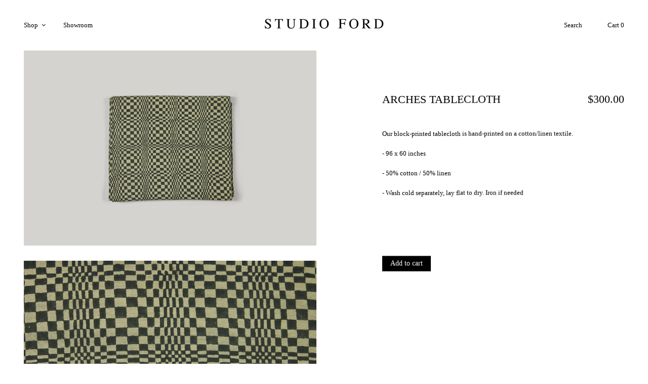

--- FILE ---
content_type: text/css
request_url: https://studio-ford.com/cdn/shop/t/14/assets/theme-settings.css?v=137406174529610077321696797341
body_size: 677
content:
.grid__item h1{color:}.breadcrumb-area{padding-top:30px;padding-bottom:30px}.breadcrumb-area.bg-img{background:#f6f6f6 url(//studio-ford.com/cdn/shopifycloud/shopify/assets/no-image-2048-5e88c1b20e087fb7bbe9a3771824e743c244f437e4f8ba93bbf7b11b53f7824c.gif) no-repeat scroll center center / cover}.overlay-bg:before{background:#000 none repeat scroll 0 0;opacity:0}h1.breadcrumb-title{color:#666}.breadcrumb-list>li>a{color:#666}.breadcrumb-list li:after{color:#666}.breadcrumb-list>li{color:#999}@media (max-width: 767px){.breadcrumb-area.pt-50.pb-70{padding-top:30px;padding-bottom:30px}}html,body,input,textarea,button,select,h1,h2,h3,h4,h5,h6,p{font-family:Times New Roman,Times,serif;font-weight:400;font-style:normal}.theme-default-margin,.shopify-challenge__container{padding-top:0;padding-bottom:0}@media (max-width: 767px){.theme-default-margin,.shopify-challenge__container{padding-top:0;padding-bottom:0}}.create-custom-page{padding-top:0;padding-bottom:0}@media (max-width: 767px){.create-custom-page{padding-top:0;padding-bottom:0}}body{color:#000;background-color:#fff}h1,h2,h3,h4,h5,h6,.multi-testimonial-single-item__author-info .content .name,.instagram-section-intro p a,.about-single-block p.subtitle,.single-faq .card-header h5 button,.single-product__content .price .discounted-price,.shop-product__price .discounted-price{color:#000}.single-product__content .price .main-price.discounted,.shop-product__price .main-price.discounted{color:#aaa}.single-product__content .title .product-cart-action a,.single-product__content .title h3{color:#000}.single-product__floating-badges span.soldout-title{background:#d3122a;color:#fff}.single-product__floating-badges span.onsale{background-color:#98d8ca;color:#fff}.product_countdown .single-countdown{background:}.single-product__floating-icons span a{background-color:#fff;color:#7e7e7e}.single-product__floating-icons span a:hover{background-color:#fff;color:#333}.single-product__variations.size_variant_conatiner,.single-product__variations.color_variant_conatiner{background-color:#fff}.single-product__variations .size-container span{color:#999}.single-product .single-countdown{background:#98d8ca;color:#fff}.lezada-button,.shop-product__buttons .product-cart-action button,.affiliate_btn>a,#shopify-product-reviews .spr-summary-actions-newreview,#shopify-product-reviews .spr-button.spr-button-primary.button.button-primary.btn.btn-primary,.recent_view_product__content input[disabled].lezada-button.lezada-button--medium{background-color:#000;color:#fff!important;border-color:#000}#modalAddToCart .modal-button .theme-default-button{color:#fff!important;background-color:#000}#modalAddToCart .modal-button .theme-default-button:hover{background:#0000}.lezada-button:hover,.lezada-button.lezada-button--medium:hover,.shop-product__buttons .product-cart-action button:hover,.affiliate_btn>a:hover,#shopify-product-reviews .spr-summary-actions-newreview:hover,#shopify-product-reviews .spr-button.spr-button-primary.button.button-primary.btn.btn-primary:hover{background-color:#0000;color:#333!important;border-color:#333}.modal-button .lezada-button.lezada-button--medium.popup-checkout--btn,.modal-button .lezada-button.lezada-button--medium.popup-checkout--btn:hover{background:#d3122a;color:#fff!important}a.scroll-top{background:#333;color:#fff}a.scroll-top:hover{background-color:#abb8c0;color:#fff}.offcanvas-cart-content-container .cart-product-wrapper .cart-buttons a:hover{background-color:#000;border-color:#000}.collection_content h2 a:hover{color:#000}.header-right-icons .single-icon a span.count{background-color:#000}.single-category__content--three--creativehome .title a:hover{color:#000}.single-category__content--three--banner .title>a:hover{border-color:#000}.single-category__content--textbanner a:hover,.single-product--wearablehome .single-product__floating-cart span.title a,.single-widget-product__content__bottom a.cart-btn,.single-product:hover .single-product__content .title h3 a:hover,.lezada-button-2:hover,.single-slider-post__content a.blog-readmore-btn:hover,.list-product-collection .section-title a:hover{color:#000}.single-shoppable .cloth-tag__icon:hover,.single-shoppable .cloth-tag__icon.active{background-color:#000}.single-banner--hoverzoom>a .banner-content--banner-type .lezada-button-link:hover{color:#000}.single-banner--hoverzoom>a .banner-content--banner-type .lezada-button-link:hover:after{background-color:#000}.nothing-found-content p a:hover{color:#000}.single-product__floating-badges span.hot{background-color:#000}.product-cart-action button,.shopify-payment-button .shopify-payment-button__more-options{color:#000}nav.site-nav>ul>li a span,.site-mobile-nav .dl-menu li span,.vertical-menu-container-dark nav>ul>li>a span,.overlay-navigation-active .overlay-navigation-menu-container nav>ul>li>a span{background:#000}nav.site-nav>ul>li a span:before,.site-mobile-nav .dl-menu li span:before,.vertical-menu-container-dark nav>ul>li>a span:before,.overlay-navigation-active .overlay-navigation-menu-container nav>ul>li>a span:before{background:#000}#modalAddToCart .modal-button .theme-default-button:hover{background:#000}nav.site-nav>ul>li a span.sale,.site-mobile-nav .dl-menu li span.sale,.vertical-menu-container-dark nav>ul>li>a span.sale,.overlay-navigation-active .overlay-navigation-menu-container nav>ul>li>a span.sale{background:#ccc}nav.site-nav>ul>li a span.sale:before,.site-mobile-nav .dl-menu li span.sale:before,.vertical-menu-container-dark nav>ul>li>a span.sale:before,.overlay-navigation-active .overlay-navigation-menu-container nav>ul>li>a span.sale:before{background:#ccc}#quickViewModal .close:hover{color:#ccc;border-color:#ccc}.copyright-text a:hover{color:#ccc}.product_additional_information button:hover{color:#000}
/*# sourceMappingURL=/cdn/shop/t/14/assets/theme-settings.css.map?v=137406174529610077321696797341 */


--- FILE ---
content_type: text/css
request_url: https://studio-ford.com/cdn/shop/t/14/assets/theme-custom.css?v=123750253243288146081759592838
body_size: 1445
content:
body{font-size:13px}.wrapper{display:flex;flex-direction:column;min-height:100vh}main{flex:1 0 auto}.logo{display:flex;justify-content:center}.theme-logo img{display:block}.container.wide{max-width:95%}a:hover{color:#000000bf}.header-bottom-container{align-items:center;justify-content:space-between}.header-transparent-background:hover,.header-sticky.is-sticky{box-shadow:none}#overlap__main--menu{position:absolute;top:2px}#overlap__main--menu.offcanvas-navigation>ul>li>a{padding:0;display:block}#overlap__main--menu.offcanvas-navigation ul.sub-cat-menu>li>a,#overlap__main--menu.offcanvas-navigation ul.sub-menu>li>a{padding:0;display:block}.header-right-icons .single-icon a{color:#000}.header-right-icons .single-icon a span.count{background-color:transparent;color:#000;position:relative;top:inherit;right:inherit;line-height:inherit;width:auto;height:auto}.single-cart-product.empty>h3{font-size:15px}.offcanvas-navigation ul li.cat-item-has-children .menu-expand,.offcanvas-navigation ul li.menu-item-has-children .menu-expand{display:none}.owl-carousel,.owl-stage-outer{max-height:100%;height:100vh}.owl-carousel .owl-item .img_rel{width:100%;height:100vh}.owl-carousel .owl-item img{height:100vh;object-fit:cover}.footer-container.footer-one{background-color:#fff}.footer-container.footer-one .col{margin-bottom:0!important}.footer-nav-container nav ul{display:flex;gap:20px;justify-content:center}.footer-nav-container nav ul li:first-child{padding-top:10px}.footer-nav-container nav ul li a{font-size:13px;color:#000;white-space:nowrap}.footer-container{padding-top:20px}.footer-subscription-widget{max-width:fit-content}.footer-subscription-widget .subscription-subtitle{font-size:11px;line-height:15px;padding-top:5px}.footer-subscription-widget .subscription-form input{border-bottom:1px solid #000}.footer-subscription-widget .subscription-form button{font-size:15px;color:#000}.single-product__content{padding-top:0;display:flex;justify-content:space-between}.single-product__content .title h3 a{font-size:13px;margin-bottom:0}.single-product__content .price .discounted-price{font-size:13px}.single-product__content .title{margin:auto 0}.product-navigation>div{top:25px}.product-navigation.with_image{position:fixed;top:50%;left:0;right:0;-ms-transform:translateY(-50%);transform:translateY(-50%);z-index:9999}.product-cart-action,.shop-product__buttons .product-cart-action button{width:auto}.shop-product__buttons .product-cart-action button{padding:0 15px;text-transform:unset;letter-spacing:normal}.shop-product__title h2{text-align:center}.product_price__box{justify-content:center}.shop-product__description>div{margin-top:35px}.product-gallery-sticky,.product__sticky_content{top:0}.product__accordion.accordion{border:none}.accordion__title,.accordion__content{font-size:13px}.pr_img_custom_attr{object-fit:cover}.product-mobile-slider .slick-dots{display:block;position:absolute;transform:translate(-50%);left:50%;margin:0;bottom:10px;list-style:none}.product-mobile-slider .slick-dots li{display:inline-block;margin-right:10px}.product-mobile-slider .slick-dots li button{width:8px;height:8px;border:0;border-radius:100%;background-color:#0003;text-indent:-999999px}.product-mobile-slider .slick-dots li.slick-active button{background-color:#000}.cart-table .remove-item{text-decoration:underline}.lezada-button,.cart-coupon-area .lezada-button,.cart-coupon-area .lezada-button.lezada-button--medium.checkout_btn{background:transparent!important;font-size:13px;letter-spacing:normal;color:#000!important;text-transform:capitalize;text-decoration:underline;border:none;padding-left:0;padding-right:0;margin-top:0}.cart-calc-container{display:flex;flex-wrap:wrap}.contact-page-text{max-width:550px}.contact-image{text-align:right}.contact-page-text a,.create-custom-page a,.custom-content a{text-decoration:underline}.create-custom-page .container{max-width:680px}.stocklists-container{display:flex;justify-content:space-between;flex-wrap:wrap}.offcanvas-mobile-menu{padding-right:0;width:250px;box-shadow:0 2px 12px 2px #0000001a}.offcanvas-navigation>ul>li>a{padding:0}.cart-overlay .cart-overlay-content{width:300px;box-shadow:0 2px 12px 2px #0000001a}.offcanvas-cart-content-container .cart-title{font-size:13px;border-bottom:0}.cart-overlay .cart-overlay-content .close-icon a:hover{transform:none}.offcanvas-cart-content-container .content h5{font-size:13px!important;margin-bottom:0}.offcanvas-cart-content-container .cart-product-wrapper .cart-subtotal{font-size:13px;border-top:0}.offcanvas-cart-content-container .content .discounted-price,.offcanvas-cart-content-container .content .cart-count{font-size:11px!important}.offcanvas-cart-content-container .cart-product-wrapper .cart-buttons{display:flex;justify-content:space-between}.offcanvas-cart-content-container .cart-product-wrapper .cart-buttons a,.offcanvas-cart-content-container .cart-product-wrapper .cart-buttons a.checkout_btn{background:transparent!important;font-size:13px;letter-spacing:normal;color:#000!important;text-transform:capitalize;text-decoration:underline;border:none;padding-left:0;padding-right:0;margin-top:0}.single-icon.search input{border:none;text-align:right}.offcanvas-mobile-search-area input,.single-icon.search input{padding:0;color:#000;font-size:13px;background:transparent}.offcanvas-mobile-search-area input::placeholder,.single-icon.search input::placeholder{color:#000}.footer-subscription-widget .mailchimp-success,.newsletter-content .mailchimp-success{color:#000;font-size:11px}details summary::-webkit-details-marker{display:none}.team-member-area .row{margin-right:-10px;margin-left:-10px}.team-member-area .col-md-3{flex:0 0 22%;padding-right:10px;padding-left:10px;max-width:unset}.team-member-area .col-md-3:nth-child(3){flex-basis:34%}.section-title--archive h1{font-size:12px;line-height:14px;margin:0}.shop-product-title-price{display:flex;justify-content:space-between;align-items:flex-start}.shop-product-title-price #popup_cart_title,.shop-product-title-price #ProductPrice{font-size:22px;line-height:normal}nav.site-nav>ul>li:first-child{margin-left:0}@media only screen and (max-width: 479px){.header-right-icons .user-login{display:none}.header-right-icons .single-icon{margin-left:0}.footer-nav-container nav ul{text-align:center;row-gap:0;column-gap:10px;flex-wrap:wrap}.about-page-content .row{flex-direction:column-reverse}}@media only screen and (min-width: 767px){.about-page-text,.contact-page-text{position:absolute;transform:translateY(-50%);top:50%}.footer-nav-container nav ul{justify-content:flex-end}}@media only screen and (max-width: 767px){.header-right-icons{margin-right:0}.header-nontransparent-overlay-menu .header-bottom-container .logo-with-offcanvas,.header-nontransparent-overlay-menu .header-bottom-container .header-right-container{flex-basis:30%}.header-nontransparent-overlay-menu.header_overlap .header-bottom-container .header-right-container{margin-top:0}.footer-nav-container{margin-bottom:30px}.footer-subscription-widget{margin-inline:auto}.footer-nav-container nav ul li{padding:10px 0 0}}@media (min-width: 992px){.four-column{margin-right:-30px;margin-left:-30px}.four-column .col-lg-4{padding-left:30px;padding-right:30px}.product-shop form{max-width:680px;position:sticky;top:50%;-ms-transform:translateY(-50%);transform:translateY(-50%);padding-left:100px}.product-photo-container .thumb{margin-bottom:30px}}@media (max-width: 992px){.offcanvas-navigation{padding:0}}@media (max-width: 991px){.header-bottom-container .logo-with-offcanvas{flex-basis:100%}.header-right-icons .search{display:none}}#about .html-content,#contact .html-content{margin-bottom:30px}#app-embed{font-family:Times New Roman,Times,serif}#app-embed [class^=_container]{display:block}#form-container-ref form{gap:25px}#form-container-ref h2{font-size:13px;font-family:Times New Roman,Times,serif;font-weight:400;font-style:normal;margin-bottom:10px}#form-container-ref p{font-size:13px;font-family:Times New Roman,Times,serif;font-weight:400;font-style:normal}#form-container-ref input{border:0;border-bottom:1px solid #000;border-radius:0;box-shadow:none;padding:10px 0;font-size:13px;font-family:Times New Roman,Times,serif;font-weight:400}#form-container-ref label{display:none}#form-container-ref input::placeholder{opacity:1}#form-container-ref button[type=submit]{font-size:15px;font-family:Times New Roman,Times,serif;font-weight:400;font-style:normal;text-decoration:underline;justify-content:left;padding-inline:0;background:transparent}#form-container-ref button[type=button]{font-size:15px;font-family:Times New Roman,Times,serif;font-weight:400;font-style:normal;text-decoration:underline;border-radius:8px}#form-container-ref button[type=button][class*=_withError]{border:1px dashed rgb(204,204,204)}#form-container-ref output{font-size:13px;font-family:Times New Roman,Times,serif;font-weight:400;font-style:normal}#form-container-ref:has(output) form{gap:0}#form-container-ref:has(output) [class^=_formFieldContainer]{margin-bottom:25px}#form-container-ref:has(output) [class^=_formFieldContainer]:has(+output){margin-bottom:5px}#form-container-ref:has(output) [class^=_formFieldContainer][class*=_withError]+output{margin-bottom:25px}@media screen and (max-width: 490px){#app-embed{justify-content:unset}}@media only screen and (min-width: 767px){#about .row,#contact .row{margin-right:-30px;margin-left:-30px}#about [class*=col-],#contact [class*=col-]{padding-right:30px;padding-left:30px}#form-container-ref form{width:80%}}
/*# sourceMappingURL=/cdn/shop/t/14/assets/theme-custom.css.map?v=123750253243288146081759592838 */


--- FILE ---
content_type: text/css
request_url: https://studio-ford.com/cdn/shop/t/14/assets/accordion-module.css?v=698794019205544721649618990
body_size: -379
content:
.accordion summary{display:flex;position:relative;line-height:1;padding:15px 0}.accordion .summary__title{display:flex;flex:1}.accordion+.accordion{margin-top:0;border-top:none}.accordion{border-top:1px solid #ddd;border-bottom:1px solid #ddd}.accordion__title{display:inline-block;max-width:calc(100% - 6rem);margin:0;word-break:break-word;line-height:22px}.accordion .icon-accordion{align-self:center;min-width:1.6rem;margin-right:1rem;fill:red}.accordion details[open]>summary .icon-caret{transform:rotate(180deg)}.accordion__content{margin-bottom:1.5rem;word-break:break-word}.accordion__content img{max-width:100%}summary .icon-caret{position:absolute;height:.5rem;right:5px;top:calc(50% - .35rem)}
/*# sourceMappingURL=/cdn/shop/t/14/assets/accordion-module.css.map?v=698794019205544721649618990 */


--- FILE ---
content_type: text/css
request_url: https://studio-ford.com/cdn/shop/t/14/assets/localization.css?v=115821297555786919961649619031
body_size: 208
content:
.footer__localization{display:flex;flex-direction:row;justify-content:center;align-content:center;flex-wrap:wrap;padding:10px 10px 0}.footer__localization:empty{display:none}.localization-form{display:flex;flex-direction:column;flex:auto 1 0;padding:10px;margin:0 auto}.localization-form:only-child{display:inline-flex;flex-wrap:wrap;flex:initial;padding:10px 0}.localization-form:only-child .button,.localization-form:only-child .localization-form__select{margin:10px 10px 5px;flex-grow:1;width:auto}.footer__localization h2{margin:10px 10px 5px;color:#777}@media screen and (min-width: 750px){.footer__localization{padding:5px 0;justify-content:flex-start}.localization-form{padding:10px 20px 10px 0}.localization-form:first-of-type{padding-left:0}.localization-form:only-child{justify-content:start;width:auto;margin:0 0 0 -10px}.localization-form:only-child .button,.localization-form:only-child .localization-form__select{margin:10px}}@media screen and (max-width: 989px){noscript .localization-form:only-child,.footer__localization noscript{width:100%}}.localization-form .button{padding:10px}.localization-form__currency{display:inline-block}@media screen and (max-width: 749px){.localization-form .button{word-break:break-all}}.localization-form__select{box-shadow:0 0 0 .1rem rgba(var(--color-foreground),.55);position:relative;margin-bottom:15px;border:1px solid transparent;padding-left:10px;text-align:left}noscript .localization-form__select{padding-left:0}@media screen and (min-width: 750px){noscript .localization-form__select{min-width:200px}}.localization-form__select .icon-caret{position:absolute;content:"";height:6px;right:15px;top:calc(50% - 3px)}.localization-selector.link{text-decoration:none;appearance:none;-webkit-appearance:none;-moz-appearance:none;color:#333;width:100%;padding-right:40px;padding-bottom:15px}noscript .localization-selector.link{padding-top:15px;padding-left:15px}.disclosure .localization-form__select{padding-top:15px}.localization-selector option{color:#000}.localization-selector+.disclosure__list{margin-left:10px;opacity:1;animation:animateLocalization .2s ease}@keyframes animateLocalization{0%{opacity:0;transform:translateY(0)}to{opacity:1;transform:translateY(-1rem)}}.disclosure{position:relative}.disclosure__button{align-items:center;cursor:pointer;display:flex;height:40px;padding:0 15px;font-size:14px;background-color:transparent}.disclosure__list{border:1px solid #777;font-size:14px;margin-top:-5px;min-height:82px;max-height:190px;max-width:220px;min-width:120px;width:max-content;overflow-y:auto;padding-bottom:5px;padding-top:5px;position:absolute;bottom:100%;transform:translateY(-10px);z-index:2;background-color:#fff}.disclosure__item{position:relative}.disclosure__link{display:block;padding:5px 22px;text-decoration:none;line-height:1.2}.localization-selector{border:1px solid #777}@media only screen and (max-width: 991px){ul.list.list-payment.d-flex.justify-content-end{justify-content:center!important}.footer__localization{padding:5px 0;justify-content:center}.payment-icon{margin-top:20px}}
/*# sourceMappingURL=/cdn/shop/t/14/assets/localization.css.map?v=115821297555786919961649619031 */


--- FILE ---
content_type: text/javascript
request_url: https://studio-ford.com/cdn/shop/t/14/assets/theme.custom.js?v=134894858023364557771649618847
body_size: -302
content:
var $overlapNav=$("#overlap__main--menu"),$overlapNavSubMenu=$overlapNav.find(".sub-menu");$overlapNavSubMenu.slideUp(),$overlapNav.on("click","li a, li .menu-expand",function(e){var $this=$(this);$this.parent().attr("class").match(/\b(menu-item-has-children|has-children|has-sub-menu)\b/)&&($this.attr("href")==="#"||$this.hasClass("menu-expand"))&&(e.preventDefault(),$this.siblings("ul:visible").length?($this.parent("li").removeClass("active"),$this.siblings("ul").slideUp()):($this.parent("li").addClass("active"),$this.closest("li").siblings("li").removeClass("active").find("li").removeClass("active"),$this.closest("li").siblings("li").find("ul:visible").slideUp(),$this.siblings("ul").slideDown()))}),mobileOnlySlider(".product-mobile-slider",!0,!1,767);function mobileOnlySlider($slidername,$dots,$arrows,$breakpoint){var slider=$($slidername),settings={mobileFirst:!0,dots:$dots,arrows:$arrows,responsive:[{breakpoint:$breakpoint,settings:"unslick"}]};slider.slick(settings),$(window).on("resize",function(){if(!($(window).width()>$breakpoint)&&!slider.hasClass("slick-initialized"))return slider.slick(settings)})}
//# sourceMappingURL=/cdn/shop/t/14/assets/theme.custom.js.map?v=134894858023364557771649618847
